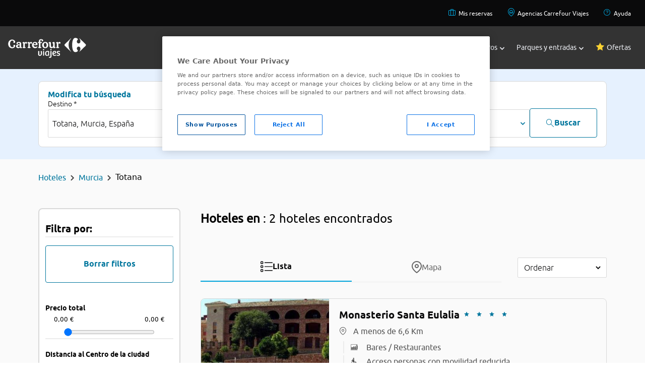

--- FILE ---
content_type: application/javascript
request_url: https://www.viajes.carrefour.es/assets/vendor/markerclustererplus/src/markerclusterer.js
body_size: 4228
content:
function ClusterIcon(a,b){a.getMarkerClusterer().extend(ClusterIcon,google.maps.OverlayView);this.cluster_=a;this.className_=a.getMarkerClusterer().getClusterClass();this.styles_=b;this.center_=null;this.div_=null;this.sums_=null;this.visible_=false;this.setMap(a.getMap())}ClusterIcon.prototype.onAdd=function(){var c=this;var a;var b;var d=google.maps.version.split(".");d=parseInt(d[0]*100,10)+parseInt(d[1],10);this.div_=document.createElement("div");this.div_.className=this.className_;if(this.visible_){this.show()}this.getPanes().overlayMouseTarget.appendChild(this.div_);this.boundsChangedListener_=google.maps.event.addListener(this.getMap(),"bounds_changed",function(){b=a});google.maps.event.addDomListener(this.div_,"mousedown",function(){a=true;b=false});if(d>=332){google.maps.event.addDomListener(this.div_,"touchstart",function(f){f.stopPropagation()})}google.maps.event.addDomListener(this.div_,"click",function(j){a=false;if(!b){var f;var g;var h=c.cluster_.getMarkerClusterer();google.maps.event.trigger(h,"click",c.cluster_);google.maps.event.trigger(h,"clusterclick",c.cluster_);if(h.getZoomOnClick()){g=h.getMaxZoom();f=c.cluster_.getBounds();h.getMap().fitBounds(f);setTimeout(function(){h.getMap().fitBounds(f);if(g!==null&&(h.getMap().getZoom()>g)){h.getMap().setZoom(g+1)}},100)}j.cancelBubble=true;if(j.stopPropagation){j.stopPropagation()}}});google.maps.event.addDomListener(this.div_,"mouseover",function(){var e=c.cluster_.getMarkerClusterer();google.maps.event.trigger(e,"mouseover",c.cluster_)});google.maps.event.addDomListener(this.div_,"mouseout",function(){var e=c.cluster_.getMarkerClusterer();google.maps.event.trigger(e,"mouseout",c.cluster_)})};ClusterIcon.prototype.onRemove=function(){if(this.div_&&this.div_.parentNode){this.hide();google.maps.event.removeListener(this.boundsChangedListener_);google.maps.event.clearInstanceListeners(this.div_);this.div_.parentNode.removeChild(this.div_);this.div_=null}};ClusterIcon.prototype.draw=function(){if(this.visible_){var a=this.getPosFromLatLng_(this.center_);this.div_.style.top=a.y+"px";this.div_.style.left=a.x+"px";this.div_.style.zIndex=google.maps.Marker.MAX_ZINDEX+1}};ClusterIcon.prototype.hide=function(){if(this.div_){this.div_.style.display="none"}this.visible_=false};ClusterIcon.prototype.show=function(){if(this.div_){var a="";var c=this.backgroundPosition_.split(" ");var d=parseInt(c[0].replace(/^\s+|\s+$/g,""),10);var b=parseInt(c[1].replace(/^\s+|\s+$/g,""),10);var e=this.getPosFromLatLng_(this.center_);this.div_.style.cssText=this.createCss(e);a="<img src='"+this.url_+"' style='position: absolute; top: "+b+"px; left: "+d+"px; ";if(this.cluster_.getMarkerClusterer().enableRetinaIcons_){a+="width: "+this.width_+"px; height: "+this.height_+"px;"}else{a+="clip: rect("+(-1*b)+"px, "+((-1*d)+this.width_)+"px, "+((-1*b)+this.height_)+"px, "+(-1*d)+"px);"}a+="'>";this.div_.innerHTML=a+"<div style='position: absolute;top: "+this.anchorText_[0]+"px;left: "+this.anchorText_[1]+"px;color: "+this.textColor_+";font-size: "+this.textSize_+"px;font-family: "+this.fontFamily_+";font-weight: "+this.fontWeight_+";font-style: "+this.fontStyle_+";text-decoration: "+this.textDecoration_+";text-align: center;width: "+this.width_+"px;line-height:"+this.height_+"px;'>"+this.sums_.text+"</div>";if(typeof this.sums_.title==="undefined"||this.sums_.title===""){this.div_.title=this.cluster_.getMarkerClusterer().getTitle()}else{this.div_.title=this.sums_.title}this.div_.style.display=""}this.visible_=true};ClusterIcon.prototype.useStyle=function(b){this.sums_=b;var a=Math.max(0,b.index-1);a=Math.min(this.styles_.length-1,a);var c=this.styles_[a];this.url_=c.url;this.height_=c.height;this.width_=c.width;this.anchorText_=c.anchorText||[0,0];this.anchorIcon_=c.anchorIcon||[parseInt(this.height_/2,10),parseInt(this.width_/2,10)];this.textColor_=c.textColor||"black";this.textSize_=c.textSize||11;this.textDecoration_=c.textDecoration||"none";this.fontWeight_=c.fontWeight||"bold";this.fontStyle_=c.fontStyle||"normal";this.fontFamily_=c.fontFamily||"Arial,sans-serif";this.backgroundPosition_=c.backgroundPosition||"0 0"};ClusterIcon.prototype.setCenter=function(a){this.center_=a};ClusterIcon.prototype.createCss=function(b){var a=[];a.push("cursor: pointer;");a.push("position: absolute; top: "+b.y+"px; left: "+b.x+"px;");a.push("width: "+this.width_+"px; height: "+this.height_+"px;");a.push("-webkit-user-select: none;");a.push("-khtml-user-select: none;");a.push("-moz-user-select: none;");a.push("-o-user-select: none;");a.push("user-select: none;");return a.join("")};ClusterIcon.prototype.getPosFromLatLng_=function(b){var a=this.getProjection().fromLatLngToDivPixel(b);a.x-=this.anchorIcon_[1];a.y-=this.anchorIcon_[0];a.x=parseInt(a.x,10);a.y=parseInt(a.y,10);return a};function Cluster(a){this.markerClusterer_=a;this.map_=a.getMap();this.gridSize_=a.getGridSize();this.minClusterSize_=a.getMinimumClusterSize();this.averageCenter_=a.getAverageCenter();this.markers_=[];this.center_=null;this.bounds_=null;this.clusterIcon_=new ClusterIcon(this,a.getStyles())}Cluster.prototype.getSize=function(){return this.markers_.length};Cluster.prototype.getMarkers=function(){return this.markers_};Cluster.prototype.getCenter=function(){return this.center_};Cluster.prototype.getMap=function(){return this.map_};Cluster.prototype.getMarkerClusterer=function(){return this.markerClusterer_};Cluster.prototype.getBounds=function(){var a;var b=new google.maps.LatLngBounds(this.center_,this.center_);var c=this.getMarkers();for(a=0;a<c.length;a++){b.extend(c[a].getPosition())}return b};Cluster.prototype.remove=function(){this.clusterIcon_.setMap(null);this.markers_=[];delete this.markers_};Cluster.prototype.addMarker=function(b){var e;var d;var f;if(this.isMarkerAlreadyAdded_(b)){return false}if(!this.center_){this.center_=b.getPosition();this.calculateBounds_()}else{if(this.averageCenter_){var a=this.markers_.length+1;var g=(this.center_.lat()*(a-1)+b.getPosition().lat())/a;var c=(this.center_.lng()*(a-1)+b.getPosition().lng())/a;this.center_=new google.maps.LatLng(g,c);this.calculateBounds_()}}b.isAdded=true;this.markers_.push(b);d=this.markers_.length;f=this.markerClusterer_.getMaxZoom();if(f!==null&&this.map_.getZoom()>f){if(b.getMap()!==this.map_){b.setMap(this.map_)}}else{if(d<this.minClusterSize_){if(b.getMap()!==this.map_){b.setMap(this.map_)}}else{if(d===this.minClusterSize_){for(e=0;e<d;e++){this.markers_[e].setMap(null)}}else{b.setMap(null)}}}this.updateIcon_();return true};Cluster.prototype.isMarkerInClusterBounds=function(a){return this.bounds_.contains(a.getPosition())};Cluster.prototype.isMarkerInCluster=function(a){var b=this.getMarkers();for(i=0;i<b.length;i++){if(b[i].id===a.id){return true}}return false};Cluster.prototype.calculateBounds_=function(){var a=new google.maps.LatLngBounds(this.center_,this.center_);this.bounds_=this.markerClusterer_.getExtendedBounds(a)};Cluster.prototype.updateIcon_=function(){var b=this.markers_.length;var d=this.markerClusterer_.getMaxZoom();if(d!==null&&this.map_.getZoom()>d){this.clusterIcon_.hide();return}if(b<this.minClusterSize_){this.clusterIcon_.hide();return}var c=this.markerClusterer_.getStyles().length;var a=this.markerClusterer_.getCalculator()(this.markers_,c);this.clusterIcon_.setCenter(this.center_);this.clusterIcon_.useStyle(a);this.clusterIcon_.show()};Cluster.prototype.isMarkerAlreadyAdded_=function(a){var b;if(this.markers_.indexOf){return this.markers_.indexOf(a)!==-1}else{for(b=0;b<this.markers_.length;b++){if(a===this.markers_[b]){return true}}}return false};function MarkerClusterer(c,a,b){this.extend(MarkerClusterer,google.maps.OverlayView);a=a||[];b=b||{};this.markers_=[];this.clusters_=[];this.listeners_=[];this.activeMap_=null;this.ready_=false;this.gridSize_=b.gridSize||60;this.minClusterSize_=b.minimumClusterSize||2;this.maxZoom_=b.maxZoom||null;this.styles_=b.styles||[];this.title_=b.title||"";this.zoomOnClick_=true;if(b.zoomOnClick!==undefined){this.zoomOnClick_=b.zoomOnClick}this.averageCenter_=false;if(b.averageCenter!==undefined){this.averageCenter_=b.averageCenter}this.ignoreHidden_=false;if(b.ignoreHidden!==undefined){this.ignoreHidden_=b.ignoreHidden}this.enableRetinaIcons_=false;if(b.enableRetinaIcons!==undefined){this.enableRetinaIcons_=b.enableRetinaIcons}this.imagePath_=b.imagePath||MarkerClusterer.IMAGE_PATH;this.imageExtension_=b.imageExtension||MarkerClusterer.IMAGE_EXTENSION;this.imageSizes_=b.imageSizes||MarkerClusterer.IMAGE_SIZES;this.calculator_=b.calculator||MarkerClusterer.CALCULATOR;this.batchSize_=b.batchSize||MarkerClusterer.BATCH_SIZE;this.batchSizeIE_=b.batchSizeIE||MarkerClusterer.BATCH_SIZE_IE;this.clusterClass_=b.clusterClass||"cluster";if(navigator.userAgent.toLowerCase().indexOf("msie")!==-1){this.batchSize_=this.batchSizeIE_}this.setupStyles_();this.addMarkers(a,true);this.setMap(c)}MarkerClusterer.prototype.onAdd=function(){var a=this;this.activeMap_=this.getMap();this.ready_=true;this.repaint();this.prevZoom_=this.getMap().getZoom();this.listeners_=[google.maps.event.addListener(this.getMap(),"zoom_changed",function(){var c=this.getMap().getZoom();var d=this.getMap().minZoom||0;var b=Math.min(this.getMap().maxZoom||100,this.getMap().mapTypes[this.getMap().getMapTypeId()].maxZoom);c=Math.min(Math.max(c,d),b);if(this.prevZoom_!=c){this.prevZoom_=c;this.resetViewport_(false)}}.bind(this)),google.maps.event.addListener(this.getMap(),"idle",function(){a.redraw_()})]};MarkerClusterer.prototype.onRemove=function(){var a;for(a=0;a<this.markers_.length;a++){if(this.markers_[a].getMap()!==this.activeMap_){this.markers_[a].setMap(this.activeMap_)}}for(a=0;a<this.clusters_.length;a++){this.clusters_[a].remove()}this.clusters_=[];for(a=0;a<this.listeners_.length;a++){google.maps.event.removeListener(this.listeners_[a])}this.listeners_=[];this.activeMap_=null;this.ready_=false};MarkerClusterer.prototype.draw=function(){};MarkerClusterer.prototype.setupStyles_=function(){var b,a;if(this.styles_.length>0){return}for(b=0;b<this.imageSizes_.length;b++){a=this.imageSizes_[b];this.styles_.push({url:this.imagePath_+(b+1)+"."+this.imageExtension_,height:a,width:a})}};MarkerClusterer.prototype.fitMapToMarkers=function(){var a;var c=this.getMarkers();var b=new google.maps.LatLngBounds();for(a=0;a<c.length;a++){if(c[a].getVisible()||!this.getIgnoreHidden()){b.extend(c[a].getPosition())}}this.getMap().fitBounds(b)};MarkerClusterer.prototype.getGridSize=function(){return this.gridSize_};MarkerClusterer.prototype.setGridSize=function(a){this.gridSize_=a};MarkerClusterer.prototype.getMinimumClusterSize=function(){return this.minClusterSize_};MarkerClusterer.prototype.setMinimumClusterSize=function(a){this.minClusterSize_=a};MarkerClusterer.prototype.getMaxZoom=function(){return this.maxZoom_};MarkerClusterer.prototype.setMaxZoom=function(a){this.maxZoom_=a};MarkerClusterer.prototype.getStyles=function(){return this.styles_};MarkerClusterer.prototype.setStyles=function(a){this.styles_=a};MarkerClusterer.prototype.getTitle=function(){return this.title_};MarkerClusterer.prototype.setTitle=function(a){this.title_=a};MarkerClusterer.prototype.getZoomOnClick=function(){return this.zoomOnClick_};MarkerClusterer.prototype.setZoomOnClick=function(a){this.zoomOnClick_=a};MarkerClusterer.prototype.getAverageCenter=function(){return this.averageCenter_};MarkerClusterer.prototype.setAverageCenter=function(a){this.averageCenter_=a};MarkerClusterer.prototype.getIgnoreHidden=function(){return this.ignoreHidden_};MarkerClusterer.prototype.setIgnoreHidden=function(a){this.ignoreHidden_=a};MarkerClusterer.prototype.getEnableRetinaIcons=function(){return this.enableRetinaIcons_};MarkerClusterer.prototype.setEnableRetinaIcons=function(a){this.enableRetinaIcons_=a};MarkerClusterer.prototype.getImageExtension=function(){return this.imageExtension_};MarkerClusterer.prototype.setImageExtension=function(a){this.imageExtension_=a};MarkerClusterer.prototype.getImagePath=function(){return this.imagePath_};MarkerClusterer.prototype.setImagePath=function(a){this.imagePath_=a};MarkerClusterer.prototype.getImageSizes=function(){return this.imageSizes_};MarkerClusterer.prototype.setImageSizes=function(a){this.imageSizes_=a};MarkerClusterer.prototype.getCalculator=function(){return this.calculator_};MarkerClusterer.prototype.setCalculator=function(a){this.calculator_=a};MarkerClusterer.prototype.getBatchSizeIE=function(){return this.batchSizeIE_};MarkerClusterer.prototype.setBatchSizeIE=function(a){this.batchSizeIE_=a};MarkerClusterer.prototype.getClusterClass=function(){return this.clusterClass_};MarkerClusterer.prototype.setClusterClass=function(a){this.clusterClass_=a};MarkerClusterer.prototype.getMarkers=function(){return this.markers_};MarkerClusterer.prototype.getTotalMarkers=function(){return this.markers_.length};MarkerClusterer.prototype.getClusters=function(){return this.clusters_};MarkerClusterer.prototype.getTotalClusters=function(){return this.clusters_.length};MarkerClusterer.prototype.addMarker=function(a,b){this.pushMarkerTo_(a);if(!b){this.redraw_()}};MarkerClusterer.prototype.addMarkers=function(c,b){var a;for(a in c){if(c.hasOwnProperty(a)){this.pushMarkerTo_(c[a])}}if(!b){this.redraw_()}};MarkerClusterer.prototype.pushMarkerTo_=function(a){if(a.getDraggable()){var b=this;google.maps.event.addListener(a,"dragend",function(){if(b.ready_){this.isAdded=false;b.repaint()}})}a.isAdded=false;this.markers_.push(a)};MarkerClusterer.prototype.removeMarker=function(a,b){var c=this.removeMarker_(a);if(!b&&c){this.repaint()}return c};MarkerClusterer.prototype.removeMarkers=function(e,b){var a,c;var d=false;for(a=0;a<e.length;a++){c=this.removeMarker_(e[a]);d=d||c}if(!b&&d){this.repaint()}return d};MarkerClusterer.prototype.removeMarker_=function(a){var c;var b=-1;if(this.markers_.indexOf){b=this.markers_.indexOf(a)}else{for(c=0;c<this.markers_.length;c++){if(a===this.markers_[c]){b=c;break}}}if(b===-1){return false}a.setMap(null);this.markers_.splice(b,1);return true};MarkerClusterer.prototype.clearMarkers=function(){this.resetViewport_(true);this.markers_=[]};MarkerClusterer.prototype.repaint=function(){var a=this.clusters_.slice();this.clusters_=[];this.resetViewport_(false);this.redraw_();setTimeout(function(){var b;for(b=0;b<a.length;b++){a[b].remove()}},0)};MarkerClusterer.prototype.getExtendedBounds=function(e){var c=this.getProjection();var f=new google.maps.LatLng(e.getNorthEast().lat(),e.getNorthEast().lng());var h=new google.maps.LatLng(e.getSouthWest().lat(),e.getSouthWest().lng());var d=c.fromLatLngToDivPixel(f);d.x+=this.gridSize_;d.y-=this.gridSize_;var b=c.fromLatLngToDivPixel(h);b.x-=this.gridSize_;b.y+=this.gridSize_;var g=c.fromDivPixelToLatLng(d);var a=c.fromDivPixelToLatLng(b);e.extend(g);e.extend(a);return e};MarkerClusterer.prototype.redraw_=function(){this.createClusters_(0)};MarkerClusterer.prototype.resetViewport_=function(c){var b,a;for(b=0;b<this.clusters_.length;b++){this.clusters_[b].remove()}this.clusters_=[];for(b=0;b<this.markers_.length;b++){a=this.markers_[b];a.isAdded=false;if(c){a.setMap(null)}}};MarkerClusterer.prototype.distanceBetweenPoints_=function(k,h){var g=6371;var e=(h.lat()-k.lat())*Math.PI/180;var f=(h.lng()-k.lng())*Math.PI/180;var b=Math.sin(e/2)*Math.sin(e/2)+Math.cos(k.lat()*Math.PI/180)*Math.cos(h.lat()*Math.PI/180)*Math.sin(f/2)*Math.sin(f/2);var l=2*Math.atan2(Math.sqrt(b),Math.sqrt(1-b));var j=g*l;return j};MarkerClusterer.prototype.isMarkerInBounds_=function(a,b){return b.contains(a.getPosition())};MarkerClusterer.prototype.addToClosestCluster_=function(c){var f,g,b,a;var h=40000;var e=null;for(f=0;f<this.clusters_.length;f++){b=this.clusters_[f];a=b.getCenter();if(a){g=this.distanceBetweenPoints_(a,c.getPosition());if(g<h){h=g;e=b}}}if(e&&e.isMarkerInClusterBounds(c)){e.addMarker(c)}else{b=new Cluster(this);b.addMarker(c);this.clusters_.push(b)}};MarkerClusterer.prototype.createClusters_=function(a){var e,c;var b;var d=this;if(!this.ready_){return}if(a===0){google.maps.event.trigger(this,"clusteringbegin",this);if(typeof this.timerRefStatic!=="undefined"){clearTimeout(this.timerRefStatic);delete this.timerRefStatic}}if(this.getMap().getZoom()>3){b=new google.maps.LatLngBounds(this.getMap().getBounds().getSouthWest(),this.getMap().getBounds().getNorthEast())}else{b=new google.maps.LatLngBounds(new google.maps.LatLng(85.02070771743472,-178.48388434375),new google.maps.LatLng(-85.08136444384544,178.00048865625))}var g=this.getExtendedBounds(b);var f=Math.min(a+this.batchSize_,this.markers_.length);for(e=a;e<f;e++){c=this.markers_[e];if(!c.isAdded&&this.isMarkerInBounds_(c,g)){if(!this.ignoreHidden_||(this.ignoreHidden_&&c.getVisible())){this.addToClosestCluster_(c)}}}if(f<this.markers_.length){this.timerRefStatic=setTimeout(function(){d.createClusters_(f)},0)}else{delete this.timerRefStatic;google.maps.event.trigger(this,"clusteringend",this)}};MarkerClusterer.prototype.extend=function(b,a){return(function(c){var d;for(d in c.prototype){this.prototype[d]=c.prototype[d]}return this}).apply(b,[a])};MarkerClusterer.CALCULATOR=function(f,d){var a=0;var e="";var c=f.length.toString();var b=c;while(b!==0){b=parseInt(b/10,10);a++}a=Math.min(a,d);return{text:c,index:a,title:e}};MarkerClusterer.BATCH_SIZE=2000;MarkerClusterer.BATCH_SIZE_IE=500;MarkerClusterer.IMAGE_PATH="../images/m";MarkerClusterer.IMAGE_EXTENSION="png";MarkerClusterer.IMAGE_SIZES=[53,56,66,78,90];if(typeof module=="object"){module.exports=MarkerClusterer};

--- FILE ---
content_type: image/svg+xml
request_url: https://www.viajes.carrefour.es/statics/media/assets/images/base/crf-viajes-logo-h-colour-rgb.svg
body_size: 5955
content:
<?xml version="1.0" encoding="UTF-8"?>
<svg width="155px" height="40px" viewBox="0 0 155 40" version="1.1" xmlns="http://www.w3.org/2000/svg" xmlns:xlink="http://www.w3.org/1999/xlink">
    <!-- Generator: sketchtool 55 (78076) - https://sketchapp.com -->
    <title>7D17D45D-F58E-4D43-9704-460C1611F061</title>
    <desc>Created with sketchtool.</desc>
    <g id="Desktop-SP1" stroke="none" stroke-width="1" fill="none" fill-rule="evenodd">
        <g id="0.Carrefour_Viajes_Ida_Buscador_Desktop" transform="translate(-51.000000, -20.000000)" fill="#FFFFFF" fill-rule="nonzero">
            <g id="new-cover">
                <g id="Top-Bar" transform="translate(51.000000, 10.000000)">
                    <g id="crf_viajes_logo_h_colour_rgb" transform="translate(0.000000, 10.000000)">
                        <g id="Group" transform="translate(59.642857, 22.142857)">
                            <path d="M7.14642857,4.05714286 C7.48214286,5.23214286 7.76071429,6.73928571 7.76071429,8.15357143 C7.76071429,11.5821429 6.25357143,13.6857143 3.28928571,13.6857143 C1.09285714,13.6857143 0.0285714286,12.6607143 0.0285714286,10.3714286 L0.0285714286,4.05714286 L2.26428571,4.05714286 L2.26428571,9.925 C2.26428571,11.0607143 2.33928571,11.9535714 3.53214286,11.9535714 C5.09642857,11.9535714 5.58214286,10.0892857 5.58214286,8.30357143 C5.58214286,6.73928571 5.24642857,5.25 4.95,4.05714286 L7.14642857,4.05714286 Z" id="Path"></path>
                            <path d="M10.8571429,0.128571429 C11.6214286,0.128571429 12.1428571,0.689285714 12.1428571,1.37857143 C12.1428571,2.08571429 11.6035714,2.60714286 10.8571429,2.60714286 C10.075,2.60714286 9.57142857,2.08571429 9.57142857,1.37857143 C9.57142857,0.685714286 10.0928571,0.128571429 10.8571429,0.128571429 Z M9.75714286,13.4285714 L9.75714286,4.05714286 L11.975,4.05714286 L11.975,13.4285714 L9.75714286,13.4285714 Z" id="Shape"></path>
                            <path d="M21.9392857,11.6392857 L22.1071429,13.4285714 L20.1892857,13.4285714 L20.0607143,12.4428571 L19.9857143,12.425 C19.4071429,13.2642857 18.4571429,13.6714286 17.4321429,13.6714286 C14.8071429,13.6714286 13.7821429,11.8071429 13.7821429,9.14642857 C13.7821429,5.86785714 15.4214286,3.78214286 18.625,3.78214286 C19.2392857,3.78214286 20.6,3.93214286 21.9392857,4.43571429 L21.9392857,11.6392857 Z M19.7392857,5.63928571 C19.4607143,5.51071429 18.9214286,5.39642857 18.3428571,5.39642857 C16.575,5.39642857 15.9785714,7.05357143 15.9785714,9.06785714 C15.9785714,10.6142857 16.35,12.0857143 17.9142857,12.0857143 C19.0678571,12.0857143 19.7392857,11.2642857 19.7392857,10.4642857 L19.7392857,5.63928571 Z" id="Shape"></path>
                            <path d="M24.3071429,4.05714286 L26.525,4.05714286 L26.525,14.0607143 C26.525,15.85 26.1892857,17.6 23.5428571,17.6 C22.7785714,17.6 21.8107143,17.3571429 21.1571429,16.9464286 L21.8285714,15.4 C22.275,15.6428571 22.7214286,15.7892857 23.2071429,15.7892857 C23.9142857,15.7892857 24.3071429,15.3785714 24.3071429,14.15 L24.3071429,4.05714286 L24.3071429,4.05714286 Z M25.4607143,0.128571429 C26.2071429,0.128571429 26.7464286,0.689285714 26.7464286,1.37857143 C26.7464286,2.08571429 26.2071429,2.60714286 25.4428571,2.60714286 C24.6785714,2.60714286 24.175,2.08571429 24.175,1.37857143 C24.175,0.685714286 24.6785714,0.128571429 25.4607143,0.128571429 Z" id="Shape"></path>
                            <path d="M35.8357143,6.36785714 C35.8357143,9.23571429 32.2785714,9.61071429 30.5642857,9.62857143 C30.6392857,10.8392857 31.3285714,12.0142857 32.9107143,12.0142857 C34.0107143,12.0142857 34.8107143,11.5107143 35.2571429,11.1928571 L35.9464286,12.6642857 C35.65,12.925 34.4178571,13.7071429 32.6678571,13.7071429 C29.5928571,13.7071429 28.3285714,11.7321429 28.3285714,8.93928571 C28.3285714,6.2 29.9107143,3.77857143 32.875,3.77857143 C34.7,3.77857143 35.8357143,4.71071429 35.8357143,6.36785714 Z M32.7428571,5.36071429 C31.2535714,5.36071429 30.5464286,6.81428571 30.4892857,8.19285714 C31.4964286,8.21071429 33.8607143,7.89642857 33.8607143,6.46071429 C33.8607143,5.77142857 33.4142857,5.36071429 32.7428571,5.36071429 Z" id="Shape"></path>
                            <path d="M37.2714286,11.175 C37.8857143,11.5678571 38.9857143,12.0678571 39.9357143,12.0678571 C40.7178571,12.0678571 41.35,11.7142857 41.35,10.875 C41.35,10.0357143 40.6428571,9.775 39.7678571,9.51428571 C38.4071429,9.125 36.8821429,8.675 36.8821429,6.73928571 C36.8821429,4.8 38.4857143,3.77857143 40.2892857,3.77857143 C41.6857143,3.77857143 42.8964286,4.33928571 43.6607143,5.1 L42.6,6.40357143 C41.8928571,5.78928571 41.1107143,5.39642857 40.3285714,5.39642857 C39.6571429,5.39642857 39.025,5.73214286 39.025,6.47857143 C39.025,7.33571429 39.8071429,7.57857143 40.6821429,7.83928571 C42.0428571,8.26785714 43.55,8.80714286 43.55,10.725 C43.55,12.6607143 42.1142857,13.7071429 40.0285714,13.7071429 C38.425,13.7071429 37.1035714,13.1285714 36.6214286,12.7571429 L37.2714286,11.175 Z" id="Path"></path>
                        </g>
                        <path d="M2.60357143,18.4392857 C1.16428571,16.9642857 0.239285714,14.8142857 0.239285714,12.1321429 C0.239285714,9.57142857 1.14642857,7.40714286 2.55714286,5.88571429 C3.97142857,4.36428571 5.89285714,3.48571429 7.92142857,3.48571429 C11.5571429,3.48928571 14.1285714,6.03571429 14.1392857,8.23571429 C14.1392857,9.41071429 13.3928571,10.3214286 12.3857143,10.325 C11.8892857,10.325 11.4214286,10.1571429 11.0821429,9.83214286 C10.7392857,9.51071429 10.5285714,9.03928571 10.5285714,8.46785714 C10.525,7.77857143 10.8785714,7.36071429 11.1428571,7.06428571 C10.6642857,6.23571429 9.71785714,5.55 8.23571429,5.54642857 C6.975,5.54642857 5.91428571,6.20357143 5.14642857,7.35357143 C4.38214286,8.50714286 3.93214286,10.1571429 3.93214286,12.1142857 C3.93214286,14.0678571 4.40357143,15.7107143 5.18928571,16.8607143 C5.975,18.0107143 7.05714286,18.6607143 8.31785714,18.6607143 C9.80357143,18.6571429 10.7464286,17.9821429 11.225,17.1464286 C10.9607143,16.8535714 10.6071429,16.4357143 10.6107143,15.7535714 C10.6107143,15.1785714 10.825,14.7071429 11.1642857,14.3821429 C11.5071429,14.0607143 11.9714286,13.8928571 12.4678571,13.8928571 C13.475,13.8928571 14.2178571,14.7964286 14.2214286,15.9714286 C14.2107143,18.1821429 11.6392857,20.7178571 8.00714286,20.7214286 C5.98571429,20.7142857 4.03928571,19.9142857 2.60357143,18.4392857 L2.60357143,18.4392857 Z M55.0321429,12.7321429 C55.2642857,12.7285714 55.3321429,12.675 55.375,12.6 C55.4214286,12.5214286 55.4357143,12.3607143 55.4321429,12.1678571 C55.4107143,11.0392857 54.5321429,9.99642857 53.1785714,9.99642857 C51.475,9.99642857 50.7857143,11.3607143 50.6785714,12.7357143 L55.0321429,12.7321429 L55.0321429,12.7321429 Z M21.2214286,14.7 C19.9178571,14.7107143 19.0392857,15.325 19.0321429,16.5357143 C19.0392857,17.6821429 19.8107143,18.4535714 21.0285714,18.4607143 C21.8178571,18.4642857 22.6214286,18.025 23.1321429,17.3964286 L23.1321429,15.7142857 C23.1321429,15.4857143 22.9857143,15.2357143 22.6607143,15.0357143 C22.3392857,14.8392857 21.85,14.7 21.2214286,14.7 L21.2214286,14.7 Z M70.95,14.0107143 C70.9571429,17.2607143 72.3678571,18.6607143 73.7571429,18.6642857 C75.3428571,18.6607143 76.4892857,17.2642857 76.5,14.525 C76.5,13.0964286 76.1821429,11.9535714 75.6678571,11.1785714 C75.15,10.4035714 74.4464286,9.99285714 73.6285714,9.99285714 C71.9821429,9.99642857 70.9571429,11.4821429 70.95,14.0107143 L70.95,14.0107143 Z M29.6928571,20.2 C29.1821429,20.0607143 28.8535714,19.7785714 28.8571429,19.3571429 C28.8571429,19.1928571 28.9035714,19.0142857 28.9928571,18.8214286 L29.0214286,18.7607143 L29.0857143,18.75 C29.2857143,18.7107143 29.6071429,18.6142857 29.9,18.3892857 C30.1964286,18.1357143 30.3214286,17.7857143 30.3214286,16.8071429 L30.3214286,11.8571429 C30.2964286,11.025 30.1,10.7321429 29.4107143,10.7107143 C29.2571429,10.7107143 29.0714286,10.7285714 28.8607143,10.7714286 L28.7535714,10.7928571 L28.7142857,10.6928571 C28.6392857,10.5071429 28.6035714,10.325 28.6035714,10.1535714 C28.6214286,9.17142857 29.7035714,8.66428571 30.4357143,8.43928571 C30.7214286,8.35 30.9892857,8.30714286 31.2392857,8.30357143 C32.2357143,8.30357143 32.775,9.00357143 33.0071429,9.90357143 C33.6571429,8.85357143 34.6964286,8.15714286 35.7071429,8.15714286 C36.6535714,8.15714286 37.625,8.77857143 37.625,9.96785714 C37.6214286,10.8071429 37.0285714,11.6964286 36.025,11.6964286 C35.2928571,11.7 34.65,11.2107143 34.5107143,10.4928571 C33.9428571,10.6785714 33.1392857,11.3821429 33.1321429,13.8214286 L33.1321429,16.8071429 C33.1357143,17.7821429 33.275,18.1357143 33.5714286,18.3857143 C33.8464286,18.6 34.4321429,18.7107143 34.6464286,18.75 L34.7107143,18.7607143 L34.7392857,18.8214286 C34.8357143,19.0285714 34.8857143,19.2178571 34.8857143,19.3964286 C34.8892857,19.7964286 34.5892857,20.075 34.1071429,20.2107143 C33.6178571,20.3535714 32.9071429,20.4071429 31.9392857,20.4071429 C30.9535714,20.4071429 30.2107143,20.35 29.6928571,20.2 L29.6928571,20.2 Z M39.5857143,20.2 C39.075,20.0607143 38.7464286,19.7785714 38.75,19.3571429 C38.75,19.1928571 38.7964286,19.0142857 38.8857143,18.8214286 L38.9142857,18.7607143 L38.9785714,18.75 C39.1785714,18.7107143 39.5,18.6142857 39.7892857,18.3892857 C40.0857143,18.1357143 40.2071429,17.7857143 40.2107143,16.8071429 L40.2107143,11.8571429 C40.1892857,11.025 39.9928571,10.7321429 39.3035714,10.7107143 C39.1464286,10.7107143 38.9607143,10.7285714 38.75,10.7714286 L38.6464286,10.7928571 L38.6071429,10.6928571 C38.5285714,10.5071429 38.4964286,10.325 38.4964286,10.1535714 C38.5142857,9.17142857 39.5964286,8.66428571 40.3285714,8.43928571 C40.6142857,8.35 40.8821429,8.30714286 41.1321429,8.30357143 C42.1285714,8.30357143 42.6678571,9.00357143 42.9,9.90357143 C43.5535714,8.85357143 44.5892857,8.15714286 45.6035714,8.15714286 C46.5464286,8.15714286 47.5178571,8.77857143 47.5214286,9.96785714 C47.5214286,10.8071429 46.925,11.6964286 45.9214286,11.6964286 C45.1857143,11.7 44.5464286,11.2107143 44.4071429,10.4928571 C43.8428571,10.6821429 43.0392857,11.3821429 43.0285714,13.8214286 L43.0285714,16.8071429 C43.0321429,17.7821429 43.175,18.1357143 43.4678571,18.3857143 C43.7428571,18.6 44.3285714,18.7107143 44.5428571,18.75 L44.6071429,18.7607143 L44.6321429,18.8214286 C44.7285714,19.0285714 44.7821429,19.2178571 44.7821429,19.3964286 C44.7857143,19.7964286 44.4857143,20.075 44,20.2107143 C43.5107143,20.3535714 42.8,20.4071429 41.8321429,20.4071429 C40.85,20.4071429 40.1035714,20.35 39.5857143,20.2 L39.5857143,20.2 Z M60.5214286,20.2 C60.0071429,20.0571429 59.675,19.7785714 59.6785714,19.3535714 C59.6785714,19.1892857 59.725,19.0107143 59.8142857,18.8214286 L59.8428571,18.7607143 L59.9071429,18.75 C60.1071429,18.7107143 60.4285714,18.6142857 60.7214286,18.3892857 C61.0178571,18.1357143 61.1392857,17.7857143 61.1428571,16.8071429 L61.1428571,10.3035714 L59.3964286,10.2428571 L59.3607143,10.1642857 C59.2714286,9.95 59.2285714,9.74285714 59.2285714,9.55357143 C59.2285714,8.91785714 59.7178571,8.49642857 60.3321429,8.49642857 L61.0964286,8.49642857 L61.0964286,7.775 C61.0964286,6.03571429 61.4178571,5.04642857 61.8607143,4.38571429 C62.5392857,3.325 63.7214286,2.6 65.525,2.6 C67.7892857,2.60357143 69.6857143,3.65714286 69.6964286,5.35 C69.6964286,6.08214286 69.1857143,6.98928571 68.1214286,6.98928571 C67.325,6.98928571 66.5892857,6.32142857 66.5857143,5.47857143 C66.5892857,5.16785714 66.6892857,4.85357143 66.8464286,4.61785714 C66.6107143,4.41071429 66.1571429,4.28571429 65.7178571,4.28928571 C65.0142857,4.29285714 64.6285714,4.53571429 64.3857143,4.93928571 C64.1428571,5.34642857 64.0607143,5.93571429 64.0607143,6.60714286 L64.0607143,8.47857143 L67.0607143,8.47857143 L67.0928571,8.56071429 C67.1857143,8.77857143 67.2285714,8.98928571 67.225,9.18571429 C67.2285714,9.83571429 66.7607143,10.325 66.175,10.3785714 C65.95,10.4035714 65.7142857,10.4035714 65.5035714,10.4035714 C65.0071429,10.4035714 64.5107143,10.3678571 64.1428571,10.3607143 L64.1428571,16.8142857 C64.1464286,17.7892857 64.3071429,18.1392857 64.6,18.3928571 C64.8642857,18.6035714 65.6071429,18.7178571 65.825,18.7571429 L65.8892857,18.7678571 L65.9178571,18.8285714 C65.9964286,19.0035714 66.0392857,19.1678571 66.0428571,19.3214286 C66.0428571,19.7678571 65.6785714,20.05 65.1321429,20.2 C64.5785714,20.3535714 63.7857143,20.4142857 62.7785714,20.4142857 C61.7928571,20.4071429 61.0428571,20.35 60.5214286,20.2 L60.5214286,20.2 Z M96.2035714,20.2 C95.6892857,20.0607143 95.3607143,19.7821429 95.3642857,19.3571429 C95.3642857,19.1928571 95.4142857,19.0142857 95.5035714,18.8214286 L95.5321429,18.7642857 L95.5964286,18.75 C95.7857143,18.7107143 96.1214286,18.6142857 96.4,18.3892857 C96.7071429,18.1357143 96.8214286,17.7892857 96.825,16.8071429 L96.825,11.8571429 C96.8035714,11.0214286 96.6107143,10.7321429 95.9178571,10.7107143 C95.7607143,10.7107143 95.575,10.7285714 95.3642857,10.7714286 L95.2571429,10.7928571 L95.2178571,10.6928571 C95.1464286,10.5071429 95.1107143,10.3285714 95.1107143,10.1642857 C95.1285714,9.175 96.2107143,8.66428571 96.9357143,8.43928571 C97.2357143,8.35 97.4928571,8.30357143 97.7571429,8.30357143 C98.7464286,8.30357143 99.2821429,9.01428571 99.5107143,9.925 C100.157143,8.86428571 101.192857,8.15714286 102.207143,8.15714286 C103.164286,8.15714286 104.125,8.77857143 104.125,9.96785714 C104.125,10.8071429 103.528571,11.6928571 102.539286,11.6964286 C101.803571,11.7 101.153571,11.2107143 101.010714,10.4928571 C100.45,10.6785714 99.6607143,11.3821429 99.6535714,13.8214286 L99.6535714,16.8071429 C99.6571429,17.7821429 99.7928571,18.1357143 100.067857,18.3857143 C100.357143,18.6035714 100.942857,18.7107143 101.146429,18.75 L101.214286,18.7642857 L101.239286,18.8214286 C101.335714,19.0321429 101.389286,19.2214286 101.389286,19.4 C101.392857,19.8 101.096429,20.0714286 100.614286,20.2071429 C100.128571,20.35 99.4214286,20.4035714 98.4535714,20.4035714 C97.4714286,20.4071429 96.7214286,20.35 96.2035714,20.2 L96.2035714,20.2 Z M73.625,20.5678571 C71.9678571,20.5678571 70.45,19.9428571 69.3535714,18.8535714 C68.2571429,17.7642857 67.575,16.2035714 67.575,14.35 C67.5821429,10.6785714 70.4714286,8.18214286 73.7285714,8.175 C75.4857143,8.175 77.0035714,8.79642857 78.0821429,9.88571429 C79.1607143,10.975 79.7964286,12.5214286 79.7964286,14.35 C79.7964286,16.1821429 79.1357143,17.7428571 78.0285714,18.8357143 C76.9285714,19.9357143 75.3821429,20.5678571 73.625,20.5678571 L73.625,20.5678571 Z M47.5142857,14.5857143 C47.5142857,12.725 48.125,11.1214286 49.1964286,9.98214286 C50.2678571,8.84285714 51.7964286,8.17142857 53.6071429,8.175 C55.2571429,8.175 56.4785714,8.78571429 57.2785714,9.66071429 C58.0785714,10.5357143 58.4607143,11.6678571 58.4607143,12.7142857 C58.4607143,13.3321429 58.3285714,13.9035714 58.0607143,14.3892857 L58.025,14.4571429 L50.6571429,14.4571429 C50.7821429,16.6 52.1464286,18.1 54.5214286,18.1071429 C55.9821429,18.1107143 57.1071429,17.3035714 57.4821429,16.825 L57.5607143,16.725 L57.6642857,16.8 C57.875,16.9535714 58.1035714,17.2321429 58.1,17.7678571 C58.0928571,19.0035714 56.6428571,20.5857143 53.4321429,20.5857143 C50.1714286,20.5857143 47.5214286,17.9857143 47.5142857,14.5857143 L47.5142857,14.5857143 Z M90.0178571,20.0464286 C89.8,19.7464286 89.6857143,19.3642857 89.5821429,18.9214286 C89.4607143,19.0571429 89.3214286,19.2035714 89.1035714,19.4071429 C88.3178571,20.1464286 87.2857143,20.5928571 86.1214286,20.5928571 C84.8535714,20.5928571 83.7714286,20.1035714 83.0821429,19.2928571 C82.0214286,18.0321429 82.0321429,16.4321429 82.0285714,14.1571429 L82.0285714,11.9678571 C82.0071429,11.0821429 81.7285714,10.7785714 80.9071429,10.7571429 C80.8,10.7571429 80.6857143,10.7642857 80.5571429,10.775 L80.4571429,10.7857143 L80.4214286,10.6928571 C80.3571429,10.5321429 80.325,10.375 80.325,10.2214286 C80.35,9.16071429 81.6928571,8.59285714 82.4821429,8.43214286 C82.7571429,8.39285714 83.0142857,8.34642857 83.2678571,8.34642857 C83.9107143,8.34642857 84.3857143,8.55 84.6821429,8.925 C84.9821429,9.29285714 85.1,9.80357143 85.1,10.3964286 L85.0785714,14.1357143 C85.0785714,15.5178571 85.175,16.55 85.4821429,17.2142857 C85.7928571,17.875 86.2607143,18.1821429 87.1214286,18.1928571 C88.0607143,18.1892857 88.625,17.7857143 88.9857143,17.1857143 C89.3464286,16.5857143 89.4821429,15.7714286 89.4785714,14.9928571 L89.4785714,11.9642857 C89.4535714,11.0785714 89.175,10.775 88.3535714,10.7535714 C88.2464286,10.7535714 88.1285714,10.7607143 88.0035714,10.7714286 L87.9035714,10.7821429 L87.8642857,10.6892857 C87.8,10.5285714 87.7678571,10.3714286 87.7678571,10.2178571 C87.7964286,9.15714286 89.1321429,8.58928571 89.925,8.42857143 C90.1964286,8.38928571 90.4607143,8.34285714 90.7107143,8.34285714 C91.3535714,8.34285714 91.8285714,8.54642857 92.1285714,8.92142857 C92.425,9.28928571 92.5464286,9.8 92.5464286,10.3928571 C92.5464286,10.8214286 92.5071429,11.5857143 92.5071429,14.7714286 C92.5071429,16.1178571 92.4857143,16.8321429 92.4857143,17.05 C92.5035714,17.9678571 92.8142857,18.3785714 93.6642857,18.3964286 C93.7535714,18.3964286 93.85,18.3928571 93.9535714,18.3785714 L94.05,18.3714286 L94.0857143,18.4607143 C94.15,18.6214286 94.1785714,18.775 94.1785714,18.9214286 C94.1464286,19.9571429 92.8035714,20.3714286 92.0214286,20.525 C91.7535714,20.5642857 91.5035714,20.6071429 91.2857143,20.6071429 L91.2678571,20.6071429 C90.675,20.6142857 90.2678571,20.4035714 90.0178571,20.0464286 L90.0178571,20.0464286 Z M15.8107143,16.7428571 C15.8107143,15.5678571 16.3285714,14.6107143 17.2,13.9714286 C18.075,13.3285714 19.2928571,12.9857143 20.7071429,12.9857143 C21.5892857,12.9857143 22.5,13.15 23.1285714,13.4178571 L23.1285714,12.0964286 C23.1107143,10.7642857 22.6035714,10.0107143 21.1107143,9.99285714 C20.8285714,9.99285714 20.2035714,10.0642857 19.6928571,10.2392857 C19.7428571,10.4285714 19.775,10.6285714 19.775,10.8178571 C19.775,11.2642857 19.6321429,11.6714286 19.3642857,11.9714286 C19.0964286,12.275 18.7,12.4571429 18.2178571,12.4571429 C17.3535714,12.4535714 16.7035714,11.7535714 16.7035714,10.8785714 C16.7214286,9.26071429 18.6857143,8.175 21.3035714,8.175 C23.3857143,8.175 24.6892857,8.66428571 25.3857143,9.56428571 C26.0178571,10.3678571 26.05,11.5464286 26.05,13.2 L26.05,17.5214286 C26.0607143,18.3607143 26.5357143,18.5857143 27.575,18.7464286 L27.6928571,18.7642857 L27.6857143,18.8857143 C27.625,20.025 26.7857143,20.4964286 25.8857143,20.5678571 C25.8071429,20.575 25.7321429,20.5785714 25.6535714,20.5785714 C24.7678571,20.5821429 23.9142857,20.1464286 23.5071429,19.2607143 C22.95,19.7321429 21.6928571,20.6071429 20.0678571,20.6071429 C17.65,20.6071429 15.8178571,18.975 15.8107143,16.7428571 L15.8107143,16.7428571 Z" id="Shape"></path>
                        <path d="M124.582143,1.15357143 C124.657143,1.07857143 124.728571,1.05 124.789286,1.05 C124.9,1.05 124.975,1.14642857 124.971429,1.26785714 C124.967857,1.33928571 124.935714,1.41785714 124.867857,1.48571429 C122.135714,4.88214286 120.15,8.85 120.15,14.3571429 C120.15,19.8571429 122.135714,23.75 124.867857,27.1428571 C124.935714,27.2107143 124.967857,27.2892857 124.971429,27.3607143 C124.975,27.4785714 124.896429,27.5785714 124.789286,27.5785714 C124.728571,27.5785714 124.657143,27.5464286 124.582143,27.4714286 L112.946429,16.2142857 C112.367857,15.7178571 111.996429,15.1357143 111.996429,14.3107143 C111.996429,13.4821429 112.367857,12.9035714 112.946429,12.4071429 L124.582143,1.15357143 Z" id="Path"></path>
                        <path d="M133.528571,0.2 C128.971429,0.2 127.192857,6.65714286 127.192857,14.35 C127.192857,22.0464286 128.975,28.4178571 133.528571,28.4178571 C136.260714,28.4178571 138.592857,26.8178571 138.6,25.5 C138.6,25.2107143 138.489286,24.9357143 138.246429,24.6964286 C136.95,23.4428571 136.442857,22.1928571 136.439286,21.0892857 C136.432143,18.9821429 138.260714,17.4107143 139.946429,17.4107143 C142.264286,17.4107143 143.632143,19.2321429 143.632143,21.5928571 C143.632143,23.825 142.678571,25.6892857 141.642857,27.1785714 C141.603571,27.2392857 141.585714,27.3071429 141.585714,27.3678571 C141.585714,27.4857143 141.653571,27.5821429 141.757143,27.5821429 C141.817857,27.5821429 141.892857,27.55 141.971429,27.4678571 L153.610714,16.2142857 C154.189286,15.7178571 154.564286,15.1357143 154.564286,14.3107143 C154.564286,13.4821429 154.192857,12.9035714 153.610714,12.4071429 L141.971429,1.15 C141.892857,1.07142857 141.817857,1.03571429 141.757143,1.03571429 C141.653571,1.03571429 141.585714,1.13214286 141.585714,1.25 C141.585714,1.31071429 141.603571,1.37857143 141.642857,1.43928571 C142.678571,2.92857143 143.632143,4.79285714 143.632143,7.025 C143.632143,9.38214286 142.264286,11.2071429 139.946429,11.2071429 C138.260714,11.2071429 136.432143,9.63571429 136.439286,7.52857143 C136.442857,6.425 136.95,5.17142857 138.246429,3.92142857 C138.489286,3.67857143 138.6,3.40357143 138.6,3.11785714 C138.592857,1.80357143 136.264286,0.2 133.528571,0.2" id="Path"></path>
                    </g>
                </g>
            </g>
        </g>
    </g>
</svg>